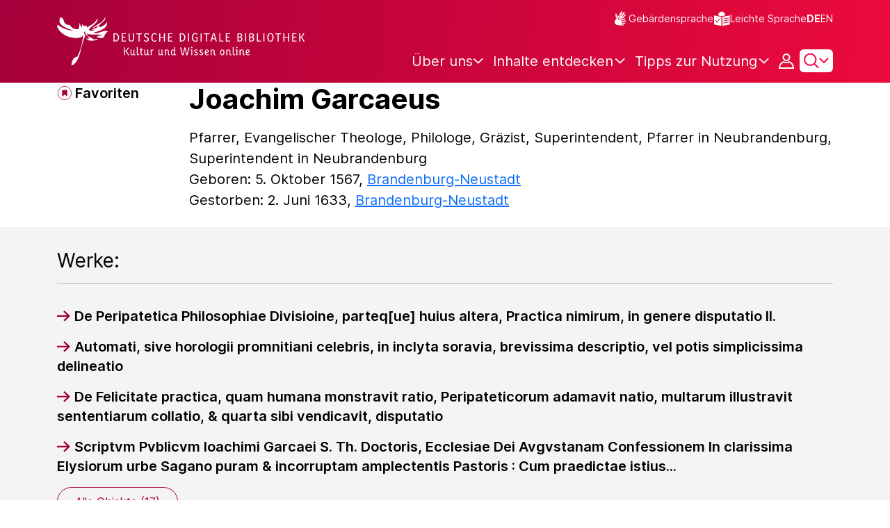

--- FILE ---
content_type: text/javascript;charset=UTF-8
request_url: https://www.deutsche-digitale-bibliothek.de/assets/components/searchStandard.js
body_size: 3346
content:
var process = process || {env: {NODE_ENV: "development"}};
/*
 Copyright 2025 FIZ Karlsruhe - Leibniz-Institut fuer Informationsinfrastruktur GmbH

 Licensed under the Apache License, Version 2.0 (the "License");
 you may not use this file except in compliance with the License.
 You may obtain a copy of the License at

       http://www.apache.org/licenses/LICENSE-2.0

 Unless required by applicable law or agreed to in writing, software
 distributed under the License is distributed on an "AS IS" BASIS,
 WITHOUT WARRANTIES OR CONDITIONS OF ANY KIND, either express or implied.
 See the License for the specific language governing permissions and
 limitations under the License.
*/

import {Autocomplete} from "../vendor/bootstrap-5-autocomplete.js";
import {contextPath} from '../helpers/globalVariables.js';
import {searchResultsEvents} from "../views/searchResults/searchResults.js";
import {QueryManager} from "../helpers/queryManager.js";
import {setInitStateClearButton} from "./clearInput.js";

const thumbnailFilterOn = document.querySelector('#thumbnail-filter-on');
const thumbnailFilterOff = document.querySelector('#thumbnail-filter-off');
const thumbnailFilterRadioButtons = document.querySelectorAll('input[name="isThumbnailFiltered"]');
const MINIMUN_SUGGEST_QUERY_LENGTH = 3;

export const initStandardSearch = () => {

    function setPlaceholder() {
        const placeholder = this.getAttribute("data-placeholder");
        searchInputField.setAttribute("placeholder", placeholder);

        document.getElementById("modal-search-objects").setAttribute("data-placeholder", placeholder);
    }

    function setDataAttribute() {
        if (this.checked) {
            const radioButtons = document.querySelectorAll('input[name="isThumbnailFiltered"]');
            radioButtons.forEach(radioButton => {
                radioButton.removeAttribute('checked');
            });
            this.setAttribute("checked", "checked");
        }
    }

    function initRadioButton(radioButton) {
        if (radioButton.hasAttribute("checked")) {
            radioButton.checked = true;
        }
    }

    thumbnailFilterRadioButtons.forEach(radioButton => {
        radioButton.addEventListener("click", setPlaceholder);
        radioButton.addEventListener("click", setDataAttribute);
        initRadioButton(radioButton);
    });

    for (let i = 0; i < standardSearchBtns.length; i++) {

        standardSearchBtns[i].addEventListener("click", function (e) {

            if (e.target.classList.contains("active")) {
                // User has clicked in the already active Search Category.
                return;
            }

            // Active only the current search type button.
            standardSearchBtns.forEach((btn) => btn.classList.remove('active'));
            this.classList.add('active');

            // Toggle active class and search types
            function checkClass(el, useThumbnailFiltered) {
                if (e.target.classList.contains(`js-hide-${el}`)) {
                    document.querySelector('.search-bar-grid').classList.add(`hide-${el}`);
                } else {
                    document.querySelector('.search-bar-grid').classList.remove(`hide-${el}`);
                    if (useThumbnailFiltered) {
                        document.getElementById("thumbnail-filter-on").checked = true;
                    } else {
                        document.getElementById("thumbnail-filter-off").checked = true;
                    }
                }
            }

            checkClass('info', thumbnailFilterOn.checked);
            checkClass('person-info', false);
            checkClass('organization-info', false);
            checkClass('article-info', false);

            // Set new action url to the form of StandardSearch.
            const dataUrl = this.getAttribute('data-url');
            searchForm.setAttribute("action", dataUrl);

            // Set corresponding placeholder to Input Text field
            const placeholder = this.getAttribute("data-placeholder");
            searchInputField.setAttribute("placeholder", placeholder);

            // Set content to Input Text field
            const inputFieldStoredValue = this.getAttribute("data-value");
            searchInputField.value = inputFieldStoredValue;
            const clearButton = document.querySelector("button.clear[data-target-id='" + searchInputField.id + "']");
            if (clearButton) {
                setInitStateClearButton(clearButton, searchInputField);
            }
            searchInputField.focus();

            const thumbnailFilterRadioButtons = document.querySelectorAll('input[name="isThumbnailFiltered"]');
            thumbnailFilterRadioButtons.forEach(radioButton => {
                initRadioButton(radioButton);
            });

            searchTypeVal = this.getAttribute("data-autocomplete-target");

            const manageAriaSelected = () => {
                standardSearchBtns.forEach((standardSearchBtn) => {
                    standardSearchBtn.setAttribute('aria-selected', false);
                });
                e.target.setAttribute('aria-selected', true);
            };

            manageAriaSelected();
        });

        if (standardSearchBtns[i].classList.contains("active")) {
            searchTypeVal = standardSearchBtns[i].getAttribute("data-autocomplete-target");
        }
    }
    initSearchInput();
};

export const bindStandardSearchEventListeners = () => {
    bindOnSearchFormSubmit();
    bindSearchExecuted();
};

// Default Suggest Endpoint: Object Suggest
const OBJECT_SUGGEST_URL = "/apis/autocomplete";

// Handle the behaviour of the buttons for each StandardSearch type (Object,Person,Institution).
const standardSearchBtns = Array.from(document.querySelectorAll('.standard-search button'));
const searchForm = document.querySelector('#form-search');
const searchInputField = document.getElementById("search-input");
let searchInputVal = null;
let searchTypeVal = OBJECT_SUGGEST_URL;

const ac = new Autocomplete(searchInputField, {
    data: [],
    maximumItems: 10,
    threshold: 3,
    highlightClass: 'autocomplete-item',
    onSelectItem: () => {
        document.querySelector('#search-submit').click();
    }
});


const fetchData = () => {
    if (searchInputVal.length < MINIMUN_SUGGEST_QUERY_LENGTH) {
        return;
    }
    fetch(contextPath + searchTypeVal + '?&query=' + searchInputVal, {
        method: 'GET'
    }).then(response => response.text())
        .then(data => {
            let replaceNull = data.replace('null', '');
            let replaceBrackets = replaceNull.replace(/[()]/g, '');
            const results = JSON.parse(replaceBrackets);
            const arrayObj = results.map(item => {
                item = {value: item, label: item};
                return item;
            });
            ac.setData(arrayObj);
        }).catch((error) => {
        console.log(error);
    });
};

let searchTimeOut;
const initSearchInput = () => {
    searchInputField.addEventListener("input", function (event) {
        searchInputVal = event.target.value;

        // Fetch Suggestions
        if (searchTimeOut !== undefined) {
            clearTimeout(searchTimeOut);
        }
        searchTimeOut = setTimeout(fetchData, 500);

        // Store input temporarily
        const activeCategoryButton = document.querySelector('.standard-search .navigation-item.active');
        if (activeCategoryButton) {
            activeCategoryButton.setAttribute("data-value", searchInputVal);
        }
    });
};

const bindSearchExecuted = () => {
    // Add listener for executed search
    document.addEventListener(searchResultsEvents.searchExecuted, function (event) {
        if (isSelectedFacetPersistenceRequired(event.detail.url)) {
            persistSelectedFacets(event.detail.url);
        }
    });
};

// urls of search pages the selected facet have to be persisted for
const SEARCH_RESULTS = `${contextPath}/searchresults`;
const SEARCH_PERSON = `${contextPath}/search/person`;
const SEARCH_ORGANIZATION = `${contextPath}/search/organization`;
const SEARCH_CONTENT = `${contextPath}/search/content`;

const isSelectedFacetPersistenceRequired = (url) => {
    const pathname = new URL(url).pathname;
    return pathname === SEARCH_RESULTS
        || pathname === SEARCH_PERSON
        || pathname === SEARCH_ORGANIZATION
        || pathname === SEARCH_CONTENT;
};

const persistSelectedFacets = (url) => {
    if (searchForm) {
        const facetUrlParams = new QueryManager(url).setFacetValues().buildQueryAsString();
        manageSelectedFacetHiddenField(searchForm, facetUrlParams);
    }
};

/**
 * Add Submit Event listener to Search in order to append Facets.
 */
const bindOnSearchFormSubmit = () => {
    if (searchForm) {
        searchForm.addEventListener('submit', (event) => {
            function isSameTypeOfSearch() {
                const currentPathname = new URL(document.location.href).pathname;
                const submitAction = searchForm.getAttribute("action");
                return currentPathname === submitAction;
            }

            if (isSameTypeOfSearch()) {
                event.preventDefault();
                searchSameType(searchForm);
            }
        });
    }
};

/**
 * Assembles url containing submitted form parameters, search controls and facet values if any
 * otherwise it only forwards submitted form parameters.
 * @param{Element} searchForm Search Form Dom element
 */
const searchSameType = (searchForm) => {
    // Get "query" and "isThumbnailFiltered" from form
    const searchFormData = new FormData(searchForm);
    const searchParams = new URLSearchParams(searchFormData);

    // Get Sort value from Select
    const sortSelect = document.getElementById("sort-results");
    if (sortSelect) {
        const sortValue = sortSelect.value;
        searchParams.append("sort", sortValue);
    }

    // Get number of items per page from select
    const itemsPerPageSelect = document.getElementById("page-filter-results");
    if (itemsPerPageSelect) {
        const pagesPerPageValue = itemsPerPageSelect.value;
        searchParams.append("rows", pagesPerPageValue);
        searchParams.append("offset", "0");
    }

    // Get viewType from its control
    const gridView = document.getElementById("view-grid");
    if (gridView && gridView.getAttribute("aria-selected") === "true") {
        searchParams.append("viewType", "grid");
    }

    // Create relative Url with "query", "isThumbnailFiltered" and search controls
    const searchQueryString = searchParams.toString();
    let searchHref = `${searchForm.getAttribute('action')}?${searchQueryString}`;

    const selectedFacets = searchForm.getAttribute('data-selected-facets');
    if (selectedFacets) {
        // Append Selected Facets
        searchHref = `${searchHref}&${selectedFacets}`;
    }
    window.location.href = searchHref;
};

const manageSelectedFacetHiddenField = (searchForm, value) => {
    searchForm.setAttribute('data-selected-facets', value ? value : '');
};











--- FILE ---
content_type: text/javascript;charset=UTF-8
request_url: https://www.deutsche-digitale-bibliothek.de/assets/components/swipers/grid.js
body_size: 1813
content:
var process = process || {env: {NODE_ENV: "development"}};
/*
 Copyright 2025 FIZ Karlsruhe - Leibniz-Institut fuer Informationsinfrastruktur GmbH

 Licensed under the Apache License, Version 2.0 (the "License");
 you may not use this file except in compliance with the License.
 You may obtain a copy of the License at

       http://www.apache.org/licenses/LICENSE-2.0

 Unless required by applicable law or agreed to in writing, software
 distributed under the License is distributed on an "AS IS" BASIS,
 WITHOUT WARRANTIES OR CONDITIONS OF ANY KIND, either express or implied.
 See the License for the specific language governing permissions and
 limitations under the License.
*/

/**
 * SwiperMultiSlides - Initializes and manages the state for SwiperGrids.
 */

class SwiperGrid {
    constructor(id) {
        this.id = id;
        this.swiper = null;
        this.swiperEl = document.getElementById(id);

        const scrollbarEl = this.swiperEl.querySelector('.swiper-scrollbar');
        const nextEl = document.querySelector(`.next[data-swiper-target="${id}"]`);
        const prevEl = document.querySelector(`.prev[data-swiper-target="${id}"]`);
        const numberOfSlides = this.swiperEl.querySelectorAll('.swiper-slide').length;

        this.properties = {
            observer: true,
            observeParents: true,
            observeSlideChildren: true,
            resizeObserver: true,
            updateOnWindowResize: true,
            slidesPerView: 1.1,
            allowTouchMove: true,
            freeMode: {
                enabled: true,
                sticky: true,
            },
            roundLengths: true,
            grid: {
                fill: "row",
                rows: numberOfSlides > 1 ? 2 : 1,
            },
            spaceBetween: 20,
            scrollbar: {
                el: scrollbarEl,
                enabled: true,
                draggable: true,
                hide: true,
            },
            navigation: {
                enabled: false,
                nextEl: nextEl,
                prevEl: prevEl,
            },

            breakpoints: {
                768: {
                    grid: {
                        fill: "column",
                        rows: numberOfSlides > 2 ? 2 : 1,
                    },
                    slidesPerView: 2,
                    slidesPerGroup: 2,
                    spaceBetween: 30,
                    speed: 500,
                    loop: numberOfSlides > 4,
                    allowTouchMove: false,
                    fill: "row",
                    keyboard: {
                        enabled: true,
                    },
                    scrollbar: {
                        el: scrollbarEl,
                        enabled: false,
                        draggable: false,
                        hide: true,
                    },
                    navigation: {
                        enabled: true,
                        nextEl: nextEl,
                        prevEl: prevEl,
                    },
                },
            },
            on: {
                init: function () {
                    checkNavigation(this);
                },
            }

        };
    }

    init() {
        this.swiper = new Swiper(this.swiperEl, this.properties);
        return this.swiper;
    }
}

function checkNavigation(swiper) {
    // Hide custom navigation buttons if navigation is disabled
    if (!swiper.params.navigation.enabled) {
        swiper.params.navigation.nextEl.classList.add('swiper-button-disabled');
        swiper.params.navigation.prevEl.classList.add('swiper-button-disabled');
    }
}

// List of breakpoints for grid swipers to reload.
const breakpoints = [768];

// Store all swiper instances
let swiperInstances = [];

// Function to destroy all grid swipers
function destroySwipers() {
    swiperInstances.forEach((swiper) => {
        if (swiper && swiper.destroy) {
            swiper.destroy(true, true); // (deleteInstance, cleanStyles)
        }
    });
    swiperInstances = [];
}

// Function to init all grid swipers
function initializeSwipers() {
    document.querySelectorAll('.swiper.grid').forEach((swiperElement) => {
        const id = swiperElement.getAttribute('id');
        const swiperGrid = new SwiperGrid(id);
        const swiper = swiperGrid.init();
        swiperInstances.push(swiper);
    });
}

// Function to check if viewport crossed a breakpoint
function getCurrentBreakpoint() {
    const width = window.innerWidth;
    for (let i = breakpoints.length - 1; i >= 0; i--) {
        if (width >= breakpoints[i]) {
            return breakpoints[i];
        }
    }
    return 0; // Below all breakpoints
}

// Initialize all SwiperGrids on page load. Reload on breakpoint change.
export const initSwiperGrid = () => {
    let currentBreakpoint = getCurrentBreakpoint();
    let resizeTimer;
    window.addEventListener('resize', () => {
        clearTimeout(resizeTimer);
        resizeTimer = setTimeout(() => {
            const newBreakpoint = getCurrentBreakpoint();

            // Only recreate if we crossed a breakpoint
            if (newBreakpoint !== currentBreakpoint) {
                // console.log(`Breakpoint changed: ${currentBreakpoint} → ${newBreakpoint}`);
                currentBreakpoint = newBreakpoint;

                destroySwipers();
                initializeSwipers();
            }
        }, 250); // Debounce delay
    });

    // Initialize on page load
    initializeSwipers();
};


--- FILE ---
content_type: text/javascript;charset=UTF-8
request_url: https://www.deutsche-digitale-bibliothek.de/assets/views/persons/persons.js
body_size: 983
content:
var process = process || {env: {NODE_ENV: "development"}};
/*
 Copyright 2025 FIZ Karlsruhe - Leibniz-Institut fuer Informationsinfrastruktur GmbH

 Licensed under the Apache License, Version 2.0 (the "License");
 you may not use this file except in compliance with the License.
 You may obtain a copy of the License at

       http://www.apache.org/licenses/LICENSE-2.0

 Unless required by applicable law or agreed to in writing, software
 distributed under the License is distributed on an "AS IS" BASIS,
 WITHOUT WARRANTIES OR CONDITIONS OF ANY KIND, either express or implied.
 See the License for the specific language governing permissions and
 limitations under the License.
*/

import {page} from "../../helpers/helpers.js";

let socialMedia = document.querySelector(".socialmedia .social-locked ul li");
let socialMediaContainer = document.querySelector(".socialmedia .social-locked .social-overlay-container");


export const persons = () => {
    let jsPageName = page();
    if (jsPageName === "persons") {
        let randomSeed = document.querySelector('#var-to-js').getAttribute('data-random-seed');
        let pgTitle = document.querySelector('#var-to-js').getAttribute('data-pgTitle');

        history.pushState({sort: randomSeed}, pgTitle + " " + randomSeed, "?sort=" + randomSeed);
        document.title = pgTitle + " - " + messages.ddbnext.Deutsche_Digitale_Bibliothek();

        document.addEventListener("DOMContentLoaded", function () {
            document.querySelector('.spinner-border').remove();
            document.querySelector('.persons-overview-overlay-waiting').remove();
            document.querySelector('.persons-overview-overlay-modal').remove();
        });
    }

    if (socialMedia) {
        socialMedia.addEventListener('mouseover', function () {
            fadeIn(socialMediaContainer);
        });
        socialMedia.addEventListener('mouseout', function () {
            window.setTimeout(function () {
                fadeOut(socialMediaContainer);
            }, 200);

        });
    }
};

function fadeIn(element) {
    element.style.display = 'block';
    element.style.opacity = 1;
}

function fadeOut(element) {
    element.style.display = '';
    element.style.opacity = 0;
}






--- FILE ---
content_type: text/javascript;charset=UTF-8
request_url: https://www.deutsche-digitale-bibliothek.de/assets/components/fancyBoxWrapper.js
body_size: 963
content:
var process = process || {env: {NODE_ENV: "development"}};
/*
 Copyright 2025 FIZ Karlsruhe - Leibniz-Institut fuer Informationsinfrastruktur GmbH

 Licensed under the Apache License, Version 2.0 (the "License");
 you may not use this file except in compliance with the License.
 You may obtain a copy of the License at

       http://www.apache.org/licenses/LICENSE-2.0

 Unless required by applicable law or agreed to in writing, software
 distributed under the License is distributed on an "AS IS" BASIS,
 WITHOUT WARRANTIES OR CONDITIONS OF ANY KIND, either express or implied.
 See the License for the specific language governing permissions and
 limitations under the License.
*/

export const initFancyboxes = () => {
    Fancybox.bind("[data-fancybox]", {
        Carousel: {
            Toolbar: {
                display: {
                    left: ["counter"],
                    middle: [
                        "zoomIn",
                        "zoomOut",
                        "toggle1to1",
                    ],
                    right: ["autoplay", "close"],
                },
            },
        },
        on: {
            "Carousel.ready": (fancybox, carousel) => {
                addCustomButton(fancybox);
            },
            "Carousel.change": (fancybox, carousel, to, from) => {
                addCustomButton(fancybox);
            },
        },
        dragToClose: true,
    });

    function addCustomButton(fancybox) {
        const caption = fancybox.getSlide().captionEl;
        if (!caption) return;

        const slide = fancybox.getSlide();
        const id = slide.triggerEl?.dataset.id || slide.index;
        const href = slide.triggerEl?.dataset.linkHref;
        if (!href) return;

        const existing = caption.querySelector(".fancybox-custom-link");
        if (existing) existing.remove();

        const link = document.createElement("a");
        link.href = href;
        link.textContent = messages.ddbnext.object_details();
        link.className = "fancybox-custom-link btn btn-secondary";

        caption.appendChild(link);
    }
};


--- FILE ---
content_type: text/javascript;charset=UTF-8
request_url: https://www.deutsche-digitale-bibliothek.de/assets/components/socialIcons.js
body_size: 938
content:
var process = process || {env: {NODE_ENV: "development"}};
/*
 Copyright 2025 FIZ Karlsruhe - Leibniz-Institut fuer Informationsinfrastruktur GmbH

 Licensed under the Apache License, Version 2.0 (the "License");
 you may not use this file except in compliance with the License.
 You may obtain a copy of the License at

       http://www.apache.org/licenses/LICENSE-2.0

 Unless required by applicable law or agreed to in writing, software
 distributed under the License is distributed on an "AS IS" BASIS,
 WITHOUT WARRANTIES OR CONDITIONS OF ANY KIND, either express or implied.
 See the License for the specific language governing permissions and
 limitations under the License.
*/

export const shareTwitter = () => {
    const elem = document.getElementById("twitter_share_page");
    if(!elem) {
        return;
    }
    const urlSelf = document.location.href;
    const urlSelfEncoded = encodeURIComponent(urlSelf);
    const pageTitle = encodeURIComponent(window.document.title);
    let url = 'https://twitter.com/intent/tweet';
    url += '?text=' + pageTitle;
    url += '&url=' + urlSelfEncoded;

    elem.setAttribute("href", url);
};

export const shareMastodon = () => {
    const elem = document.getElementById("mastodon_share_page");
    if(!elem) {
        return;
    }
    const urlSelf = document.location.href;
    const urlSelfEncoded = encodeURIComponent(urlSelf);
    const pageTitle = encodeURIComponent(window.document.title);
    let url = 'https://mastodon.social/share';
    url += '?text=' + pageTitle;
    url += '&url=' + urlSelfEncoded;

    elem.setAttribute("href", url);
};

export const shareLinkedIn = () => {
    const elem = document.getElementById("linkedIn_share_page");
    if(!elem) {
        return;
    }
    const urlSelf = document.location.href;
    const urlSelfEncoded = encodeURIComponent(urlSelf);
    let url = 'https://www.linkedin.com/shareArticle?mini=true';
    url += '&url=' + urlSelfEncoded;

    elem.setAttribute("href", url);
};

export const shareFacebook = () => {
    const elem = document.getElementById("facebook_share_page");
    if(!elem) {
        return;
    }
    const urlSelf = document.location.href;
    const urlSelfEncoded = encodeURIComponent(urlSelf);
    const pageTitle = encodeURIComponent(window.document.title);
    let url='https://www.facebook.com/sharer/sharer.php';
    url += '?u=' + urlSelfEncoded;
    url += '&text=' + pageTitle;
    elem.setAttribute("href", url);
};

export const shareMail = () => {
    const elem = document.getElementById("mail_share_page");
    if(!elem) {
        return;
    }

    const canonicalUrl = document.querySelector("link[rel='canonical']").getAttribute("href");
    const urlSelf = canonicalUrl ? canonicalUrl : document.location.href;
    const urlSelfEncoded = encodeURIComponent("\n\n" + urlSelf);
    const pageTitle = encodeURIComponent(window.document.title);
    const url ='mailto:?'
    + 'subject=' + messages.ddbnext.link_to_ddb()
    + '&body=' + pageTitle + urlSelfEncoded;

    elem.setAttribute("href", url);
};





--- FILE ---
content_type: image/svg+xml;charset=UTF-8
request_url: https://www.deutsche-digitale-bibliothek.de/assets/icons/icon-facebook-f823c37ae7b1797286a6d691593ae296.svg
body_size: 852
content:
<svg viewBox="0 0 470 468" fill="none" xmlns="http://www.w3.org/2000/svg"><path fill-rule="evenodd" clip-rule="evenodd" d="M271.473 466.965C271.473 412.38 271.473 357.8 271.473 303.214C289.643 303.214 307.813 303.214 325.983 303.214C329.451 280.671 333.002 258.213 336.314 235.516C315.139 235.002 293.013 235.442 271.473 235.295C271.473 223.185 271.473 209.992 271.473 198.149C271.473 184.559 272.403 175.917 278.286 168.036C283.902 160.515 291.845 156.493 302.464 155.287C313.548 154.029 325.921 155.317 338.951 154.848C339.464 136.092 339.024 116.383 339.171 97.26C318.257 94.083 294.938 90.885 272.571 93.304C231.018 97.798 205.39 124.167 199.378 164.519C196.29 185.243 198.969 210.741 198.059 235.294C178.204 235.294 158.349 235.294 138.493 235.294C138.493 257.86 138.493 280.427 138.493 302.993C157.909 303.506 178.277 303.066 198.059 303.213C198.059 357.871 198.059 412.525 198.059 467.184C134.493 455.885 90.375 427.179 55.8489 386.956C38.9709 367.294 24.818 344.249 14.746 316.84C4.83095 289.86 -1.94405 257.02 0.678952 220.788C5.61495 152.611 33.55 105.052 70.356 68.247C89.281 49.322 111.052 34.14 136.076 22.748C155.255 14.017 175.676 6.864 200.037 3.405C208.266 2.237 217.272 1.409 226.193 0.988004C262.765 -0.739996 296.378 7.196 322.685 17.912C349.939 29.014 372.519 44.053 392.142 61.872C412.161 80.051 428.669 100.571 441.817 125.614C454.857 150.453 464.775 178.801 468.193 212.435C471.939 249.304 466.419 284.194 456.544 312.005C446.493 340.313 432.317 363.977 415.661 384.538C398.848 405.295 378.258 423.182 354.776 437.071C331.068 451.095 303.788 461.855 271.473 466.965Z" fill="#000000"/></svg>


--- FILE ---
content_type: text/javascript;charset=UTF-8
request_url: https://www.deutsche-digitale-bibliothek.de/assets/components/embedManager.js
body_size: 1656
content:
var process = process || {env: {NODE_ENV: "development"}};
/*
 Copyright 2025 FIZ Karlsruhe - Leibniz-Institut fuer Informationsinfrastruktur GmbH

 Licensed under the Apache License, Version 2.0 (the "License");
 you may not use this file except in compliance with the License.
 You may obtain a copy of the License at

       http://www.apache.org/licenses/LICENSE-2.0

 Unless required by applicable law or agreed to in writing, software
 distributed under the License is distributed on an "AS IS" BASIS,
 WITHOUT WARRANTIES OR CONDITIONS OF ANY KIND, either express or implied.
 See the License for the specific language governing permissions and
 limitations under the License.
*/

import {VimeoPlayerWrapper} from "./vimeoPlayerWrapper.js";
import {initMediaSketchfabContainer} from "./mediaSketchfabContainer.js";

/**
 * EmbedManager - Initializes and manages all embedded content such as Vimeo and Sketchfab..
 */
export class EmbedManager {
    static TYPES = Object.freeze({
        VIMEO: "vimeo",
        SKETCHFAB: "sketchfab",
    });
    static COOKIE_NAME = Object.freeze({
        VIMEO: "vimeo-consent",
        SKETCHFAB: "sketchfab-consent",
    });

    constructor(type) {
        this.type = type;
    }

    initCookieConsentBanner(htmlElement, cookieName, callback, parameters) {

        //Get the template
        const cookieConsentBannerTemplate = document.getElementById("embed-cookie-notice");

        if (!cookieConsentBannerTemplate) {
            return;
        }

        //Hide iframe
        htmlElement.style.display = "none";

        //Add template to container
        const clone = cookieConsentBannerTemplate.content.cloneNode(true);
        const [cookieConsentBanner] = clone.children;
        const node = htmlElement.parentElement.appendChild(clone);

        //Attach action to accept button
        const acceptButton = document.getElementById("embed-cookie-notice-accept");

        acceptButton.addEventListener("click", function (event) {
            EmbedManager.setCookie(cookieName, 1);
            htmlElement.parentElement.removeChild(cookieConsentBanner);
            htmlElement.style.display = "block";

            callback(parameters);
        });
    }

    // Find the cookie value by name
    static getCookie(name) {
        const cookies = document.cookie.split("; ");
        for (const cookie of cookies) {
            const [k, v] = cookie.split("=");
            if (k === name) {
                return atob(v);
            }
        }
        return null;
    }

    static setCookie(name, value) {
        let cookieString = encodeURIComponent(name) + "=" +
            btoa(value) + ";path=/";

        // Add "Secure" only if protocol is HTTPS
        if (location.protocol === "https:") {
            cookieString += "; Secure";
        }

        const maxAge = 365 * 24 * 60 * 60; // 1 year (ignores leap seconds)
        cookieString += `; Max-Age=${maxAge}`;

        document.cookie = cookieString;
    }
}

export class VimeoEmbedManager extends EmbedManager {
    static COOKIE_NAME = "vimeo-consent";

    constructor() {
        super(EmbedManager.TYPES.VIMEO);
    }

    loadVimeo(parameters) {
        const vimeoPlayerWrapper = new VimeoPlayerWrapper();
        vimeoPlayerWrapper.initializePlayer(parameters);
    }

    getCookie() {
        return EmbedManager.getCookie(VimeoEmbedManager.COOKIE_NAME);
    }

    init(parameters) {
        const isConsentGiven = Boolean(parseInt(this.getCookie()));
        if (isConsentGiven) {
            this.loadVimeo(parameters);
        } else {
            this.initCookieConsentBanner(parameters.div, VimeoEmbedManager.COOKIE_NAME, this.loadVimeo, parameters);
        }
    }
}

export class SketchfabEmbedManager extends EmbedManager {
    static COOKIE_NAME = "sketchfab-consent";

    constructor() {
        super(EmbedManager.TYPES.SKETCHFAB);
    }

    loadSketchfab(parameters) {
        initMediaSketchfabContainer();
    }

    getCookie() {
        return EmbedManager.getCookie(SketchfabEmbedManager.COOKIE_NAME);
    }

    init(container) {
        const isConsentGiven = Boolean(parseInt(this.getCookie()));
        if (isConsentGiven) {
            this.loadSketchfab();
        } else {
            this.initCookieConsentBanner(container, SketchfabEmbedManager.COOKIE_NAME, this.loadSketchfab);
        }
    }
}

export class VimeoDrupalEmbedManager extends EmbedManager {
    static COOKIE_NAME = "vimeo-consent";

    constructor() {
        super(EmbedManager.TYPES.VIMEO);
    }

    loadVimeo(iframe) {
        const dataSrc = iframe.getAttribute("data-src");
        if (dataSrc) {
            iframe.setAttribute("src", dataSrc);
        }
    }

    getCookie() {
        return EmbedManager.getCookie(VimeoEmbedManager.COOKIE_NAME);
    }

    init(iframe) {
        const isConsentGiven = Boolean(parseInt(this.getCookie()));
        if (isConsentGiven) {
            this.loadVimeo(iframe);
        } else {
            this.initCookieConsentBanner(iframe, VimeoEmbedManager.COOKIE_NAME, this.loadVimeo, iframe);
        }
    }
}


--- FILE ---
content_type: image/svg+xml;charset=UTF-8
request_url: https://www.deutsche-digitale-bibliothek.de/assets/icons/icon-close-00dce361b500df158b97f4a5daa0bd0c.svg
body_size: 160
content:
<svg viewBox="0 0 37 37" fill="none" xmlns="http://www.w3.org/2000/svg"><path d="M9.19238 9.19238L27.5772 27.5772" stroke="#A5003B" stroke-width="1.5"/><path d="M9.19238 27.5771L27.5772 9.19237" stroke="#A5003B" stroke-width="1.5"/></svg>

--- FILE ---
content_type: text/javascript;charset=UTF-8
request_url: https://www.deutsche-digitale-bibliothek.de/assets/views/content/contentVimeo.js
body_size: 629
content:
var process = process || {env: {NODE_ENV: "development"}};
/*
 Copyright 2025 FIZ Karlsruhe - Leibniz-Institut fuer Informationsinfrastruktur GmbH

 Licensed under the Apache License, Version 2.0 (the "License");
 you may not use this file except in compliance with the License.
 You may obtain a copy of the License at

       http://www.apache.org/licenses/LICENSE-2.0

 Unless required by applicable law or agreed to in writing, software
 distributed under the License is distributed on an "AS IS" BASIS,
 WITHOUT WARRANTIES OR CONDITIONS OF ANY KIND, either express or implied.
 See the License for the specific language governing permissions and
 limitations under the License.
*/

import {VimeoDrupalEmbedManager} from "../../components/embedManager.js";

export const loadContentVimeo = () => {
    const vimeoIframes = document.querySelectorAll("iframe[data-src]");
    vimeoIframes.forEach((iframe) => {
        const vimeoDrupalEmbedManager = new VimeoDrupalEmbedManager();
        vimeoDrupalEmbedManager.init(iframe);
    });
};


